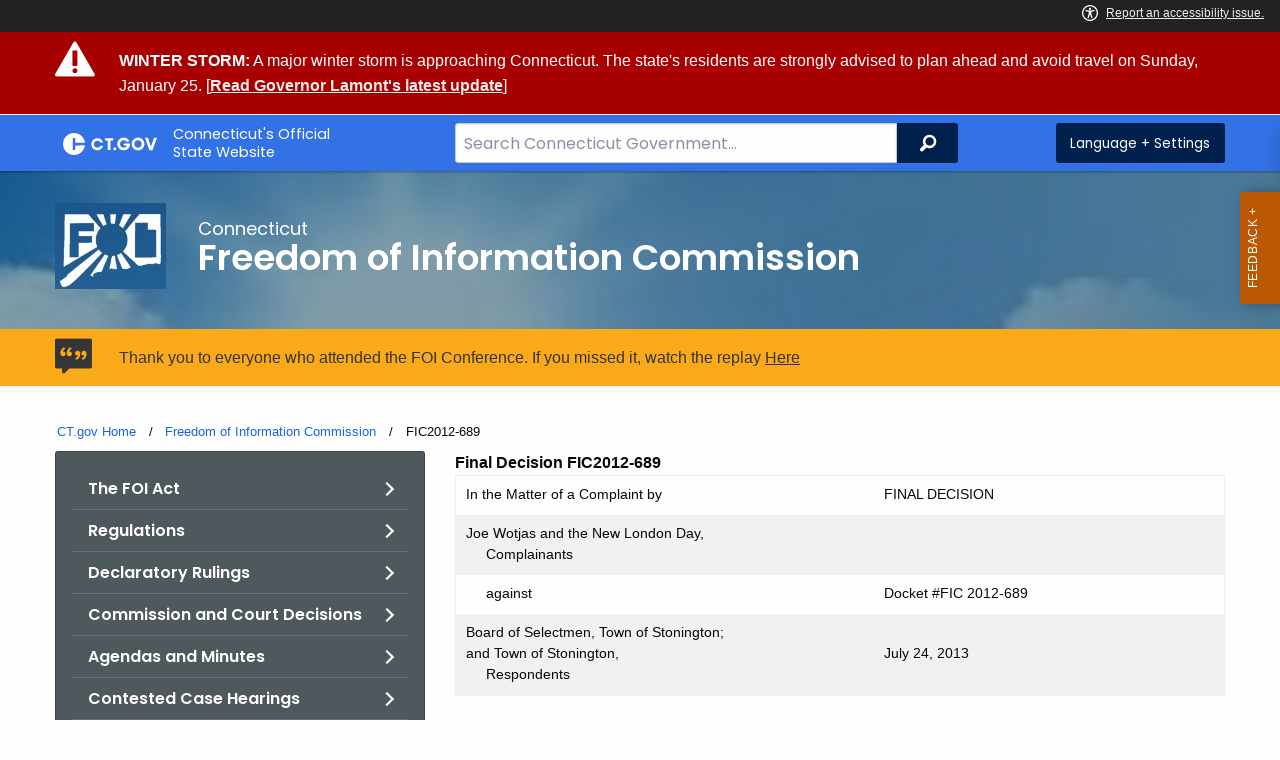

--- FILE ---
content_type: text/html; charset=utf-8
request_url: https://portal.ct.gov/FOI/Decisions/FinalDecisions2013/FIC2012-689
body_size: 13766
content:



<!doctype html>
<!--[if IE 9]><html class="lt-ie10" lang="en" > <![endif]-->

<html class="no-js" lang="en">

<head>
    <link rel="shortcut icon" href="/assets/agencyscaffolding/images/favIcon.ico" type="image/x-icon" />
    
    <meta charset="utf-8" />
    <meta http-equiv="x-ua-compatible" content="ie=edge">
    <meta name="viewport" content="width=device-width, initial-scale=1.0">
    <title>FIC2012-689</title>
    <meta name="description" content="">
    <meta name="keywords" content="">
        <meta name="robots" content="index, follow" />

	
    <meta property="og:description" content="" />
    <meta property="og:title" content="FIC2012-689" />
    <meta property="og:url" content="https://portal.ct.gov/FOI/Decisions/FinalDecisions2013/FIC2012-689" />
    <meta property="og:type" content="article">
    <meta property="og:site_name" content="CT.gov - Connecticut's Official State Website">
    <meta property="og:locale" content="en_US">
    <meta property="og:image"
        content="https://portal.ct.gov/Assets/Images/facebook-default_01.png">
    
    <meta name="twitter:card" content="summary">
    <meta name="twitter:url" content="https://portal.ct.gov/FOI/Decisions/FinalDecisions2013/FIC2012-689">
    <meta name="twitter:title" content="FIC2012-689">
    <meta name="twitter:description" content="">
    


<!--Google Search Meta filters starts here-->

    <meta name="pagetype" content="webpages" />
    <!-- <PageMap>
            <DataObject type="PageData">
                <Attribute name="type">webpages</Attribute>
                <Attribute name="metatitle">FIC2012-689</Attribute>
            </DataObject>
        </PageMap> -->
<!--Google Search Meta filters ends here-->
<!--Google Search Rich Snippet FAQ starts here-->



<!--Google Search Rich Snippet FAQ ends here-->
    
    <link rel="dns-prefetch" href="https://www.google.com" />
    <link rel="dns-prefetch" href="https://www.gstatic.com" />
    <link rel="dns-prefetch" href="https://translate.googleapis.com" />
    <link rel="dns-prefetch" href="https://static.hotjar.com" />
    <link rel="dns-prefetch" href="https://www.google-analytics.com" />
    <link rel="dns-prefetch" href="https://vc.hotjar.io" />
    <link rel="dns-prefetch" href="https://script.hotjar.com" />
    <link rel="dns-prefetch" href="https://vars.hotjar.com" />
    <link rel="dns-prefetch" href="https://rum-static.pingdom.net" />
    <link rel="dns-prefetch" href="https://www.googletagmanager.com">
    <link rel="dns-prefetch" href="https://ipmeta.io">
    <link rel="dns-prefetch" href="https://use.typekit.net">
    <link rel="dns-prefetch" href="https://translate.google.com">


    
<meta name="VIcurrentDateTime" content="639048640995790889" />
<meta name="VirtualFolder" content="/" />
<script type="text/javascript" src="/layouts/system/VisitorIdentification.js"></script>

    <!-- Google Tag Manager -->

        <script>
            (function (w, d, s, l, i) {
                w[l] = w[l] || []; w[l].push(

                    { 'gtm.start': new Date().getTime(), event: 'gtm.js' }
                ); var f = d.getElementsByTagName(s)[0],
                    j = d.createElement(s), dl = l != 'dataLayer' ? '&l=' + l : ''; j.async = true; j.src =
                        'https://www.googletagmanager.com/gtm.js?id=' + i + dl; f.parentNode.insertBefore(j, f);
            })(window, document, 'script', 'dataLayer', 'GTM-WBWD6G7');</script>
        <!-- IpMeta must be included after Google Analytics -->
        <script src="https://ipmeta.io/plugin.js"></script>
        <script>
            var data = provideGtmPlugin({
                apiKey: '10c1f82633b1a4f3685aa4e6b627aacbf78a898979bd89ce49582af001c8cc50',
            });
            window.dataLayer = window.dataLayer || [];
            window.dataLayer.push(data);
        </script>
        <!-- End Google Tag Manager -->
        <!-- Google Tag Manager (noscript) -->
    <!-- End Google Tag Manager (noscript) -->
	<style>
		:focus { 
					outline: -webkit-focus-ring-color auto 5px !important;
				}
	</style>

    
    <link rel="preload" href="/assets/css/app.css?v=6.4.4" as="style">
    <link rel="preload" href="/assets/css/dsf-legacy-styles.css" as="style">

    
    <link rel="stylesheet" as="style" media="print" onload="this.media='all'" href="/assets/css/app.css?v=6.4.4">

    <link rel="stylesheet" as="style" media="print" onload="this.media='all'"
        href="/assets/css/dsf-legacy-styles.css?v=7">

    
    <noscript>
        <link rel="stylesheet" href="/assets/css/app.css?v=6.4.4">
    </noscript>
    <noscript>
        <link rel="stylesheet" href="/assets/css/dsf-legacy-styles.css?v=7">
    </noscript>

    

    <!--[if lt IE 9]>
        <script src="/assets/js/html5shiv.js"></script>
    <![endif]-->

    <script src="https://use.typekit.net/pyg1doj.js"></script>

    <script>try { Typekit.load({ async: true }); } catch (e) { }</script>
    <script>
        var _prum = [['id', '5579d063abe53d913a55de35'],
        ['mark', 'firstbyte', (new Date()).getTime()]];
        (function () {
            var s = document.getElementsByTagName('script')[0]
                , p = document.createElement('script');
            p.async = 'async';
            p.src = '//rum-static.pingdom.net/prum.min.js';
            s.parentNode.insertBefore(p, s);
        })();
    </script>

    <script>
        (function (h, o, t, j, a, r) {
            h.hj = h.hj || function () { (h.hj.q = h.hj.q || []).push(arguments) }
                ;
            h._hjSettings =
                { hjid: 218205, hjsv: 5 }
                ;
            a = o.getElementsByTagName('head')[0];
            r = o.createElement('script'); r.async = 1;
            r.src = t + h._hjSettings.hjid + j + h._hjSettings.hjsv;
            a.appendChild(r);
        })(window, document, '//static.hotjar.com/c/hotjar-', '.js?sv=');
    </script>
    <script src="/assets/js/acc-bundle.js"></script>
</head>

<body class="body-main">
        <noscript>
            <iframe src="https://www.googletagmanager.com/ns.html?id=GTM-WBWD6G7" height="0" width="0"
                style="display:none;visibility:hidden"></iframe>
        </noscript>
    <!--[if lte IE 8]>
         <div class="browser">
             <h3>If you are viewing this version of CT.gov, you are using an unsupported browser or you are in Internet Explorer 9 using
             compatibility mode. This means that the design and layout of the site is not fully supported, however the content of the
             site is still fully accessible and functional. For the full website experience, please update your browser to one of the
             following:
                 <a href="/web/20130921201018/https://www.google.com/intl/en/chrome/browser/">Google Chrome</a>,
                 <a href="/web/20130921201018/http://www.mozilla.org/en-US/firefox/new/">Firefox</a>,
                 <a href="/web/20130921201018/http://www.apple.com/safari/">Safari</a>,
                 <a href="/web/20130921201018/http://windows.microsoft.com/en-us/internet-explorer/download-ie">Internet Explorer 10</a>         or higher.</h3>
         </div>
     <![endif]-->
     <a tab-index="0" aria-label="skip to content" class="show-on-focus skip-link" href="#mainContent">Skip to Content</a>
     <a tab-index="0" aria-label="skip to chat" id="skipToChat" class="show-on-focus skip-link" style="display: none;" href="#chatContent">Skip to Chat</a>
    
	<script>
        function checkAndShowAnchor() {
            const helpButton = document.querySelector('.helpButton');
            const messagesWindow = document.querySelector('.messageWrapper');
            const messagesArea = document.querySelector('.messageArea');
            const dialogElement = document.querySelector('div[role="dialog"][aria-labelledby="sidebarDialogAssistiveText"].dockableContainer.showDockableContainer');
            const anchorTag = document.getElementById('skipToChat');

            if ((helpButton || dialogElement) && anchorTag) {
                if (dialogElement && !dialogElement.attributes['aria-live'] && !messagesWindow.attributes['aria-live']) {

                    dialogElement.setAttribute('aria-live', 'assertive');

                    messagesWindow.setAttribute('aria-live', 'assertive');
                    messagesWindow.setAttribute('aria-atomic', 'false');

                    dialogElement.focus();
                }

                anchorTag.style.display = 'block';

                //if (dialogElement)
                //    clearInterval(interval);
            }
        }

        function skipToChatProcess() {
            var elementExists = document.getElementsByClassName("helpButtonEnabled")[0];
            if (elementExists && window.innerWidth > 640) {
                document.getElementsByClassName("helpButtonEnabled")[0].setAttribute('id', 'chatContent');
                clearInterval(skip_to_chat_interval);
            }
        }

        const interval = setInterval(checkAndShowAnchor, 500);
        const skip_to_chat_interval = setInterval(skipToChatProcess, 500);
    </script>
	
    <noscript>
        <div class="row">
            <div class="small-12 columns">
                <br>
                <strong>Warning!</strong>
            </div>
            <div class="small-12 columns">
                <p>It seems that JavaScript is not working in your browser. It could be because it is not supported, or
                    that JavaScript is intentionally disabled. Some of the features on CT.gov will not function properly
                    with out javascript enabled.</p>
            </div>
        </div>
    </noscript>
    <access-bar></access-bar>
    <div class="off-canvas-wrapper">
        <div class="off-canvas-wrapper-inner" data-off-canvas-wrapper>
            <div class="off-canvas position-right" id="offCanvasRight" data-off-canvas data-position="right">
                <!-- Close button -->
                <button class="close-button" aria-label="Close menu" type="button" data-close>
                    <span aria-hidden="true">&times;</span>
                </button>

                <p class="title">Settings Menu</p>
                <!-- Menu -->
                <ul class="settings-menu">

                    <li class="language">
                        <strong>Language</strong>
                        <!-- Google Translate Widget -->
                        <style>
                            .goog-te-menu-value:before {
                                background-image: url("/Assets/img/Google_Translate_logo.svg");
                            }
                        </style>

                        <div class="language-widget">
                            <div id="google_translate_element"></div>
                        </div>
                        <script type="text/javascript"
                            src="//translate.google.com/translate_a/element.js?cb=googleTranslateElementInit"
                            async></script>

                        <script>
                            function googleTranslateElementInit() {
                                new google.translate.TranslateElement(
                                    {
                                        pageLanguage: "en",
                                        includedLanguages: "ar,zh-CN,zh-TW,en,fr,de,ht,hi,it,ko,ps,pl,pt,ru,es,tl,uk,vi",
                                        layout: google.translate.TranslateElement.InlineLayout.SIMPLE,
                                        autoDisplay: false
                                    },
                                    "google_translate_element"
                                );
                            }
                        </script>

                    </li>
                    <li class="contrast">
                        <strong>High Contrast</strong>
                        <div class="switch">
                            <input class="switch-input" id="contrast-btn" type="checkbox" name="contrast-btn"
                                tabindex="0">
                            <label class="switch-paddle notranslate" for="contrast-btn">
                                <span class="show-for-sr">High Contrast Mode On or Off switch</span>
                                <span class="switch-active" aria-hidden="true">On</span>
                                <span class="switch-inactive" aria-hidden="true">Off</span>
                            </label>
                        </div>
                    </li>

                    <li class="font-size">
                        <strong>Font Size</strong>
                        <button id="resetFont" title="Reset font size" tabindex="0"><span class="show-for-sr">regular
                                font size</span> </button>
                        <button id="increaseFont" title="Increase font size" tabindex="0"><span
                                class="show-for-sr">large font size</span></button>
                    </li>
                    <li><a href="/portal/policies/disclaimer/#translate" class="link" title="See Translation Disclaimer"
                            tabindex="0">Disclaimer</a></li>
                    <li>
                        <button class="link" aria-label="Close menu" type="button" data-close
                            style="width: 100%; text-align: left">
                            Close
                        </button>
                    </li>
                </ul>

            </div>
            <div class="off-canvas-content" data-off-canvas-content>

                
                




    <div class="alert" data-closable="">
        <div class="container">
            <div class="message">
                <p>
                    
                    
                    <strong>WINTER STORM:</strong> A major winter storm is approaching Connecticut. The state's residents are strongly advised to plan ahead and avoid travel on Sunday, January 25. [<strong><a href=https://portal.ct.gov/governor/news/press-releases/2026/01-2026/governor-lamont-advises-motorists-to-avoid-travel-sunday-due-to-major-winter-storm>Read Governor Lamont's latest update</a></strong>]
                    
                </p>
            </div>
        </div>
    </div>

                


                <header class="cg-c-header" role="banner">
                    <div class="row">

                        <div class="cg-c-logo">
                            <a class="cg-c-logo__link" href="/" title="CT.gov Home">

                                <img class="cg-c-logo__img" src="/Assets/Images/CT Gov Logo.svg" title="CT.gov Logo"
                                    alt="CT.gov Logo" />
                                <span class="cg-c-logo__title">
                                    Connecticut's Official <br>State Website
                                </span>
                            </a>
                        </div>

                        <div class="cg-c-header__menu">

                            <div class="row">
                                <div class="small-12 medium-10 large-8 columns">



<div class="cg-c-search cg-c-search--" role="search">
    <label for="searchVal" class="show-for-sr">Search Bar for CT.gov</label>
    <input class="cg-c-search__input" type="search" placeholder="Search Connecticut Government..." id="searchVal" title="Search Connecticut Government">
    <div class="cg-c-search__group-button">
        <button id="btnSearch" type="submit" class="cg-c-search__button" value="Search">
            <span class="cg-c-search__icon" aria-hidden="true"></span>
            <span class="cg-c-search__label show-for-sr">Search</span>
        </button> 
    </div>
</div>                                </div>
                                <div class="small-12 medium-2 large-4 columns">

                                    <div class="cg-c-settings cg-c-settings--">
                                        <button class="cg-c-settings__button" title="Language and Visual Settings"
                                            data-toggle="offCanvasRight">
                                            <span class="cg-c-settings__icon" aria-hidden="true">
                                            </span>
                                            <span class="cg-c-settings__label">
                                                Language + Settings
                                            </span>
                                        </button>
                                    </div>

                                </div>
                            </div>
                        </div>
                    </div>
                </header>


                <a href="#0" aria-hidden="true" class="backto-top">Top</a>
                <main id="mainContent" role="main" tabindex="0">
                    








        <section class="page-header" style="background-image: url('https://portal.ct.gov/-/media/foi/forms/foi-cover1-(3).jpg?rev=3baf526ec5a844649591377b20a6e15b')">
            <div class="container row">
                <div class="small-12 columns">

                    <a href="https://portal.ct.gov/foi" title="">
                        <img src="https://portal.ct.gov/-/media/foi/images/logo-darker/foi-logo-web2.jpg?rev=e3564544b8624cb19b43128a5b094160&amp;la=en&amp;h=86&amp;w=111&amp;hash=AA0E65627538D965DA863CE550A1E383" class="agency-logo" alt="FOI Logo" />
                    </a>
                    <h2>
                        <span>Connecticut</span>
                        Freedom of Information Commission
                    </h2>
                </div>
            </div>
        </section>




    <div class="alert notice" data-closable="">
       <div class="container">
            <div class="message">
                <p>
                    Thank you to everyone who attended the FOI Conference. If you missed it, watch the replay 
                    <a href="https://ct-n.com/ctnplayer.asp?odID=25390" >Here</a>
                </p>
            </div>
        </div>
    </div>

<section>
    <div class="row">
        





    <div class="row">
        <div class="small-12 columns">

            <nav aria-label="You are here:" role="navigation">
                <ul class="cg-c-breadcrumbs">
                            <li class="cg-c-breadcrumbs__item">
                                <a class="cg-c-breadcrumbs__link" href="https://portal.ct.gov/" Title="Portal Homepage of CT.gov">CT.gov Home</a></li>
                            <li class="cg-c-breadcrumbs__item">

                                <a class="cg-c-breadcrumbs__link" href="https://portal.ct.gov/foi" Title="Freedom of Information Commission">Freedom of Information Commission</a>
                            </li>
                            <li class="cg-c-breadcrumbs__item"><span class="show-for-sr">Current: </span>FIC2012-689</li>
                </ul>
            </nav>
        </div>
    </div>

        


        <div class="small-12 medium-4 columns">
            



<nav class="cg-c-menu" data-equalizer-watch>
    <ul class="cg-c-list">
                    <li class="cg-c-list__item">
                        <a href="https://portal.ct.gov/foi/quick-links/the-foi-act" title="" target="_self" class='cg-c-list__link cg-c-list__link--arrow'>The FOI Act</a>
                    </li>
                    <li class="cg-c-list__item">
                        <a href="https://portal.ct.gov/foi/quick-links/regulations" title="" target="_self" class='cg-c-list__link cg-c-list__link--arrow'>Regulations</a>
                    </li>
                    <li class="cg-c-list__item">
                        <a href="https://portal.ct.gov/foi/quick-links/declaratory-rulings" title="" target="_self" class='cg-c-list__link cg-c-list__link--arrow'>Declaratory Rulings</a>
                    </li>
                    <li class="cg-c-list__item">
                        <a href="https://portal.ct.gov/foi/decisions/final-decisions/final-decisions" title="" target="_self" class='cg-c-list__link cg-c-list__link--arrow'>Commission and Court Decisions</a>
                    </li>
                    <li class="cg-c-list__item">
                        <a href="https://portal.ct.gov/foi/agenda-and-minutes/agendas-and-minutes-2026" title="FOI Commission meeting agendas, minutes and recordings." target="_self" class='cg-c-list__link cg-c-list__link--arrow'>Agendas and Minutes</a>
                    </li>
                    <li class="cg-c-list__item">
                        <a href="https://portal.ct.gov/foi/agenda-and-minutes/casehearings2026/contested-case-hearing-2026" title="Schedule of FOIC contested case hearings" target="_self" class='cg-c-list__link cg-c-list__link--arrow'>Contested Case Hearings</a>
                    </li>
                    <li class="cg-c-list__item">
                        <a href="https://portal.ct.gov/foi/speaking-engagements/2026-speaking-engagements" title="" target="_self" class='cg-c-list__link cg-c-list__link--arrow'>Speaking Engagements</a>
                    </li>
    </ul>
    

    
        <form class="cg-c-search-form">
            <fieldset>
                    <legend class="cg-c-search-form__legend">Search Freedom of Information Commission</legend>
                        <div class="cg-c-search-form__input-group">
                            <label class="cg-c-search-form__label show-for-sr" for="agencySpeceificSearch">Search the current Agency with a Keyword</label>
                            <input class="cg-c-search-form__input-group-field" value="" required id="agencySpeceificSearch" name="agencySpeceificSearch" placeholder="by Keyword" type="text" onkeypress="return gotoGoogleSearchEnter(event, 'https://portal.ct.gov/foi/search-results');">
                            <div class="cg-c-search-form__input-group-button">
                                <a class="cg-c-button cg-c-button--search" title="Search Topic by Keyword" href="#" onclick="return gotoGoogleSearch('https://portal.ct.gov/foi/search-results');">
                                    <span class="show-for-sr">Filtered Topic Search</span>
                                    <i class="cg-c-button__icon cg-c-button--search__icon" aria-hidden="true"></i>
                                </a>
                            </div>
                        </div>
                                                                            </fieldset>

        </form>
</nav>

        </div>
        <div class="small-12 medium-8 columns">
            





        <div class="content">
            <div>
<div>
<div><span><strong>Final Decision FIC2012-689</strong></span></div>

<div></div>
<table width="100%">
<tbody>
<tr>
<td>
<div>In the Matter of a Complaint by</div></td>
<td></td>
<td>FINAL DECISION</td></tr>
<tr>
<td>

<div>Joe Wotjas and the New London Day,</div>
<div>&nbsp;&nbsp;&nbsp;&nbsp; Complainants</div></td>
<td></td>
<td width="350"></td></tr>
<tr>
<td>
<div></div>

<div>&nbsp;&nbsp;&nbsp;&nbsp; against</div>
</td>
<td></td>
<td>Docket #FIC 2012-689</td></tr>
<tr>
<td>
<div>Board of Selectmen, Town of Stonington;<br>and Town of Stonington,</div>
<div>&nbsp;&nbsp;&nbsp;&nbsp; Respondents </div></td>
<td></td>
<td>
<div></div>
<div></div>
<div></div>
<div></div>
<div></div>
<div></div>


<div>July 24, 2013</div></td></tr></tbody></table>
<div></div>

<div><br>&nbsp;&nbsp;&nbsp;&nbsp; The above-captioned matter was heard as a contested case on May 28, 2013, at which time the complainants and the respondents appeared, stipulated to certain facts and presented testimony, exhibits and argument on the complaint.&nbsp; After consideration of the entire record, the following facts are found and conclusions of law are reached:</div>

<div>&nbsp;&nbsp;&nbsp;&nbsp; 1. &nbsp;The respondents are public agencies within the meaning of §1-200(1), G.S.</div>

<div>&nbsp;&nbsp;&nbsp;&nbsp; 2. &nbsp;By letter filed December 11, 2012, the complainants appealed to this Commission, alleging that the respondents violated the Freedom of Information (“FOI”) Act by holding an improper emergency meeting on December 3, 2012.&nbsp; The complainants asked the Commission to declare null and void the action taken at such meeting.</div>

<div>&nbsp;&nbsp;&nbsp;&nbsp; 3. &nbsp;Section 1-225(d), G.S., provides in relevant part:</div>
<div style="MARGIN-RIGHT: 0px" dir="ltr" class="dsf-legacy-blockquote">
<div style="MARGIN-RIGHT: 0px" dir="ltr" class="dsf-legacy-blockquote">
<div>Notice of each special meeting of every public agency…shall be given not less than twenty-four hours prior to the time of such meeting by filing a notice of the time and place thereof in the office of the…clerk of such subdivision for any public agency of a political subdivision of the state…Such notice shall be given not less than twenty-four hours prior to the time of the special meeting; <u>provided, in case of emergency…any such special meeting may be held without complying with the foregoing requirement for the filing of notice</u> but a copy of the minutes of every such emergency special meeting adequately setting forth the nature of the emergency and the proceedings occurring at such meeting shall be filed with the…clerk of such political subdivision…not later than seventy-two hours following the holding of such meeting… (Emphasis added.)</div></div></div>
<div>&nbsp;&nbsp;&nbsp;&nbsp; 4. &nbsp;It is found that in November 2011, the Stonington Planning and Zoning Commission approved a subdivision and special use permit for eight lots in the Town of Stonington.</div>

<div>&nbsp;&nbsp;&nbsp;&nbsp; 5. &nbsp;It is found that the approval was appealed to the Superior Court, resulting in a stipulated judgment approved by the Court in March 2012.</div>

<div>&nbsp;&nbsp;&nbsp;&nbsp; 6. &nbsp;It is found that the stipulated judgment required the private developer to convey three open space areas to the Town of Stonington, the Town of Stonington Municipal Land Trust, or a recognized charitable conservation organization for its perpetual preservation as open space.</div>

<div>&nbsp;&nbsp;&nbsp;&nbsp; 7. &nbsp;It is found that the Land Trust accepted all but two acres of open space, and that the two acres were to be conveyed to the Town of Stonington.</div>

<div>&nbsp;&nbsp;&nbsp;&nbsp; 8. &nbsp;It is found that state statute (§8-25, G.S.) requires that subdivision plans be approved by the local planning and zoning commission and filed with the office of the town clerk not later than 90 days after the termination of an appeal by stipulated judgment.</div>

<div>&nbsp;&nbsp;&nbsp;&nbsp; 9. &nbsp;It is found that §8-25, G.S., permits two 90-day extensions for a total extension of 270 days.</div>

<div>&nbsp;&nbsp;&nbsp;&nbsp; 10. It is found that through either a misreading of the statute or a miscalculation of the days remaining in the extension, the respondents did not realize until the morning of December 3, 2012 that the 270th day was on December 3, 2012, and that the time for filing would expire at the end of that day.</div>

<div>&nbsp;&nbsp;&nbsp;&nbsp; 11. It is found that the town planning and zoning commission had not yet approved the subdivision plans.</div>

<div>&nbsp;&nbsp;&nbsp;&nbsp; 12.&nbsp;It is found that the developer could not file the plans in the office of the town clerk without the signed approval of the chairman of the planning and zoning commission, but the chairman of the commission refused to sign the plans until the respondents formally accepted the open space.</div>

<div>&nbsp;&nbsp;&nbsp;&nbsp; 13. It is found that, to avoid the expiration of the stipulated judgment for failure to file the plans in a timely manner, the respondents decided to hold an emergency meeting.</div>

<div>&nbsp;&nbsp;&nbsp;&nbsp; 14.&nbsp;It is found that the respondents held a special meeting at noon, at which they accepted the open space as the stipulated judgment required.&nbsp; It is found that the respondents did not provide proper notice of such special meeting because they considered it to be an emergency meeting. </div>

<div>&nbsp;&nbsp;&nbsp;&nbsp; 15.&nbsp; It is found that the respondents timely prepared minutes of such meeting.</div>

<div>&nbsp;&nbsp;&nbsp;&nbsp; 16. In <u>Ridgefield v. FOIC</u>, 294 Conn. 438, 450 (2010), the Connecticut Supreme Court ruled that the FOI Commission’s time-tested interpretation of the word “emergency” was reasonable, concluding that “for a situation to comprise an emergency, it must be unexpected or unforeseen, and it must necessitate immediate action.”&nbsp; </div>

<div>&nbsp;&nbsp;&nbsp;&nbsp; 17. It is found that in this case, the respondents’ predicament was not unforeseen.&nbsp; It is found that the need to dispense with standard notice of a special meeting was avoidable, had the respondents not made a mistake in their calculations.&nbsp; </div>

<div>&nbsp;&nbsp;&nbsp;&nbsp; 18.&nbsp;The Commission has previously addressed this issue with the respondents, albeit some time ago, in <u>Stonington Education Association v. Stonington Board of Selectmen</u>; Docket #FIC 1994-012 (July 27, 1994).&nbsp; In that case, the respondents needed to hold a special meeting within a 25-day period to vote on whether to reject an arbitration award.&nbsp; However, when a worsening snow storm required the duly-noticed special meeting’s cancellation, the respondents were faced with either letting the 25-day period expire by the time they could hold a properly-noticed meeting or advancing the time of the meeting without timely notice.&nbsp;&nbsp; The respondent’s “lack of foresight” in neglecting to account for the possibility of inclement weather “[did] not constitute an emergency as provided for in [§1-225(d)], G.S.,” the Commission ruled.</div>

<div>&nbsp;&nbsp;&nbsp;&nbsp; 19. See also, <u>Foran and Dunnack v. Board of Selectmen, Town of Andover</u>, FIC Docket #2008-470 (April 22, 2008) (misunderstanding about printer’s deadline to receive mill rate from town in order to avoid sending adjusted tax bills did not justify emergency meeting); <u>Eggen v. New Milford Planning Commission</u>; Docket #FIC1998-113 (August 26, 1998) (special meeting to make certain recommendations and approvals regarding road construction project before town meeting to approve bonding of such project not emergency, because respondent had at least two month notice of project and two week notice of town meeting); <u>Gries v. Woodstock Board of Selectmen</u>; Docket #FIC 1994-221 (April 26, 1995) (need for meeting to make proposed budget cuts so that bond payments could be made and tax bills be sent timely not emergency because respondent should have foreseen need to make budget cut recommendations); <u>Burns v. Stafford Board of Education</u>; Docket #FIC 1994-199 (March 23, 1994) (neither ignorance of fifteen day deadline nor difficulty in assembling quorum justified emergency meeting).</div>

<div>&nbsp;&nbsp;&nbsp;&nbsp; 20.&nbsp;It is found that the respondents’ need to hold a special meeting on December 3, 2012 to accept the open space according to the stipulated judgment was not an emergency within the meaning of §1-225(d), G.S.</div>

<div>&nbsp;&nbsp;&nbsp;&nbsp; 21. It is concluded that the respondents violated the FOI Act by holding such meeting without providing proper notice for a special meeting.</div>

<div>&nbsp;&nbsp;&nbsp;&nbsp; 22. Notwithstanding the conclusion in paragraph 21, above, the Commission notes that the respondents’ only action at the December 3, 2012 meeting was to accept the open space as mandated by the stipulated judgment.&nbsp; Because such action was essentially ministerial in nature, and because the respondents did not act in bad faith to avoid the notice requirements of the FOI Act, the Commission, in its discretion, declines to declare null and void the action taken at the respondent’s December 3, 2012 meeting.</div>

<div>&nbsp;&nbsp;&nbsp;&nbsp; The following order by the Commission is hereby recommended on the basis of the record concerning the above-captioned complaint:<br><br>&nbsp;&nbsp;&nbsp;&nbsp; 1. &nbsp;Henceforth, the respondents shall strictly comply with the notice provision of §1-225(d), G.S.</div>

<div>Approved by Order of the Freedom of Information Commission at its regular meeting of July 24, 2013.</div>


<div>__________________________<br>Cynthia A. Cannata<br>Acting Clerk of the Commission</div>

<div>PURSUANT TO SECTION 4-180(c), G.S., THE FOLLOWING ARE THE NAMES OF EACH PARTY AND THE MOST RECENT MAILING ADDRESS, PROVIDED TO THE FREEDOM OF INFORMATION COMMISSION, OF THE PARTIES OR THEIR AUTHORIZED REPRESENTATIVE.</div>

<div>THE PARTIES TO THIS CONTESTED CASE ARE:</div>

<div>Joe Wotjas and the New London Day<br>47 Eugene O’Neill Drive<br>New London, CT&nbsp; 06320</div>

<div>Board of Selectmen, Town of Stonington; <br>and Town of Stonington<br>c/o Thomas J. Londregan, Esq.<br>Conway, Londregan, Sheehan &amp; Monaco, P.C.<br>38 Huntington Street<br>P.O. Box 1351<br>New London, CT&nbsp; 06320</div>

<div><br>____________________________<br>Cynthia A. Cannata<br>Acting Clerk of the Commission</div>


<div>FIC/2012-689/FD/cac/7/24/2013<br></div></div></div>
        </div>

        </div>
    </div>
</section>



                </main>

                <footer class="footer" role="contentinfo">
                    




<div class="container">
    <div class="footer-left">
       
        <ul>
    <li><a href="https://portal.ct.gov/Policies/State-Privacy-Policy">Policies</a></li>
    <li><a href="https://portal.ct.gov/-/media/sitecore-center/accessibility/it-accessibility-policy-final-for-release-07142025.pdf?rev=bd9ac94fd0bd4b5ea7ed11227682895a&amp;hash=14740C9BD9B5E081B47BBF0D0A5E9CF1">Accessibility</a></li>
    <li><a href="https://portal.ct.gov/About">About CT</a></li>
    <li><a href="https://portal.ct.gov/Directories">Directories</a></li>
    <li><a href="https://portal.ct.gov/social_media">Social Media</a></li>
    <li><a href="https://portal.ct.gov/for_state_employees_footer">For State Employees</a></li>
</ul>
            <ul class="flag-status">
                <li>
                    <img src="https://portal.ct.gov/-/media/connecticut-interactive/images/resources/usflag240.jpg?rev=e217d3de1f0743b5a0231d0286e85252&amp;la=en&amp;h=137&amp;w=240&amp;hash=AB8A38398400241A1F140268C98C2D8A" alt="United States Flag" />
                    <a href="/governor/flag-status" title="United States flag status - FULL ">
                    United States 
                        <span>
                            FULL
                        </span>
                    </a>
                </li>
                <li>
                    <img src="https://portal.ct.gov/-/media/connecticut-interactive/images/resources/ctflag240.jpg?rev=783695d23334484fadc8e9cf3352ad73&amp;la=en&amp;h=137&amp;w=240&amp;hash=7F03CD9B86E60C7B9F55AB9944C91FC3" alt="Connecticut Flag" />
                    <a href="/governor/flag-status" title="Connecticut state flag status - FULL ">
                        Connecticut
                        <span>
                            FULL
                        </span>
                    </a>
                </li>
            </ul>
        <p class="copy">
            &copy;
            <a href="/" title="Connecticut's Official State Website">
                <span class="year">2016</span> CT.gov <span>|</span> Connecticut's Official State Website
            </a>
        </p>
    </div>
    <div class="footer-right">
        <a href="http://www.ctvisit.com/" title="Connecticut Still Revolutionary"  target="_blank" class="tourism">
            <img src="/assets/images/Connecticut logo.svg" alt="Connecticut Logo" />
        </a>
    </div>
</div>

                </footer>
            </div>
        </div>
    </div>



    

<script src="/assets/js/app.js?v=8"></script>
<script src="/Assets/js/Ie-shims.js"></script>
<script src="/assets/js/google.search.js"></script>
<script src="/assets/js/ga-externallink.js"></script>

    <script>

        // Search Left side navigation redirect
        function gotoGoogleSearch(searchLink) {
            var url = searchLink + "?q=" + $("#agencySpeceificSearch").val();
            location.href = url;
            return true;
        }
        // jQuery Ready
        function gotoGoogleSearchEnter(e, searchLink, sites) {
            if (e.which == 13 || e.charCode == 13) {
                e.preventDefault();
                gotoGoogleSearch(searchLink);
                return true;
            }
        }
    </script>

</body>

</html>